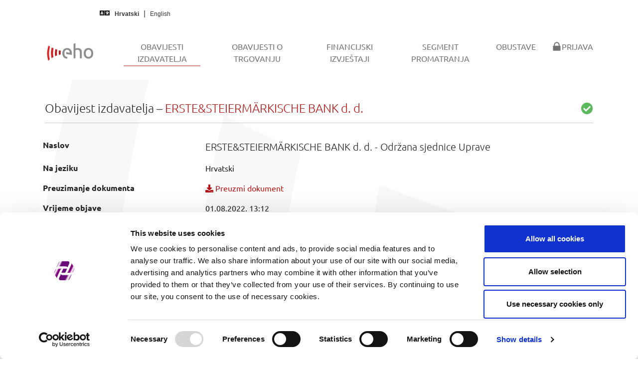

--- FILE ---
content_type: text/html; charset=utf-8
request_url: https://eho.zse.hr/obavijesti-izdavatelja/view/45323
body_size: 10384
content:
<!DOCTYPE html>
<html lang="hr-HR">
<head><script id="Cookiebot" src="https://consent.cookiebot.com/uc.js" data-cbid="ffc1f470-739f-4692-aa29-bd253e87bb9d" data-blockingmode="auto" type="text/javascript"></script><script async src="https://www.googletagmanager.com/gtag/js?id=G-9XYXVJGTGN"></script><script>function gtag(){dataLayer.push(arguments)}window.dataLayer=window.dataLayer||[],gtag("js",new Date),gtag("config","G-9XYXVJGTGN");</script>

<meta charset="utf-8">
<!-- 
	This website is powered by TYPO3 - inspiring people to share!
	TYPO3 is a free open source Content Management Framework initially created by Kasper Skaarhoj and licensed under GNU/GPL.
	TYPO3 is copyright 1998-2026 of Kasper Skaarhoj. Extensions are copyright of their respective owners.
	Information and contribution at https://typo3.org/
-->


<link rel="icon" href="/typo3conf/ext/bootstrap_package/Resources/PublicCustomEho/Icons/favicon.ico" type="image/vnd.microsoft.icon">
<title>Obavijesti izdavatelja - EHO</title>
<meta http-equiv="x-ua-compatible" content="IE=edge" />
<meta name="generator" content="TYPO3 CMS" />
<meta name="viewport" content="width=device-width, initial-scale=1, minimum-scale=1" />
<meta name="robots" content="index,follow" />
<meta name="twitter:card" content="summary" />
<meta name="apple-mobile-web-app-capable" content="no" />
<meta name="google" content="notranslate" />

<link rel="stylesheet" href="/typo3temp/assets/bootstrappackage/fonts/52217f76bf5420ff8f47b9f558cd8e348326d3919b2381d3daf6d5518588639d/webfont.css?1769108456" media="all">
<link rel="stylesheet" href="/typo3temp/assets/compressed/merged-d31caa18edbd2d9b7fe8fc026b66f0b1-0b948ccd9e49607729311f755b861e2d.css?1720719186" media="all">
<link rel="stylesheet" href="/typo3temp/assets/compressed/merged-189eab79878e9572d3bfd0b4ba567dc5-8dc42f49980a1ebc54f86d01adaa2d88.css?1730821759" media="all">


<script src="/typo3temp/assets/compressed/merged-5b847926157c2a30641b5c13d1abd107-a4db6941518f87d767dab04ab90909e1.js?1720719186"></script>



<link rel="prev" href="/obavijesti-o-trgovanju">
<link rel="canonical" href="https://eho.zse.hr/obavijesti-izdavatelja/view/45323"/>

<link rel="alternate" hreflang="hr-HR" href="https://eho.zse.hr/obavijesti-izdavatelja/view/45323"/>
<link rel="alternate" hreflang="en-US" href="https://eho.zse.hr/en/issuer-announcements/view/45323"/>
<link rel="alternate" hreflang="x-default" href="https://eho.zse.hr/obavijesti-izdavatelja/view/45323"/>
</head>
<body id="p11" class="page-11 pagelevel-1 language-0 backendlayout-default layout-default">

<div id="top"></div><div class="body-bg"><a class="visually-hidden-focusable" href="#page-content"><span>Skip to main content</span></a><nav class="navbar navbar-quick navbar-default navbar-static-top"><div class="container-fluid quick"><div class="row"><div class="col-md-5"><i class="fas fa-language"></i><a hreflang="hr-HR" class="lang-link active" title="Hrvatski" href="/obavijesti-izdavatelja/view/45323"><span>Hrvatski</span></a><a hreflang="en-US" class="lang-link " title="English" href="/en/issuer-announcements/view/45323"><span>English</span></a></div></div></div></nav><header id="page-header" class="bp-page-header navbar navbar-mainnavigation navbar-default navbar-has-image navbar-top"><div class="container"><a class="navbar-brand navbar-brand-image" href="/"><img class="navbar-brand-logo-normal" src="/typo3conf/ext/bootstrap_package/Resources/PublicCustomEho/Images/EhoMainLogo.png" alt="EHO logo" height="52" width="180"><img class="navbar-brand-logo-inverted" src="/typo3conf/ext/bootstrap_package/Resources/PublicCustomEho/Images/EhoInvertedLogo.png" alt="EHO logo" height="52" width="180"></a><button class="navbar-toggler collapsed" type="button" data-toggle="collapse" data-bs-toggle="collapse" data-target="#mainnavigation" data-bs-target="#mainnavigation" aria-controls="mainnavigation" aria-expanded="false" aria-label="Toggle navigation"><span class="navbar-toggler-icon"></span></button><nav id="mainnavigation" class="collapse navbar-collapse"><ul class="navbar-nav"><li class="nav-item active"><a href="/obavijesti-izdavatelja" id="nav-item-11" class="nav-link" title="Obavijesti izdavatelja"><span class="nav-link-text">Obavijesti izdavatelja <span class="visually-hidden">(current)</span></span></a></li><li class="nav-item"><a href="/obavijesti-o-trgovanju" id="nav-item-59" class="nav-link" title="Obavijesti o trgovanju"><span class="nav-link-text">Obavijesti o trgovanju</span></a></li><li class="nav-item"><a href="/financijski-izvjestaji" id="nav-item-50" class="nav-link" title="Financijski izvještaji"><span class="nav-link-text">Financijski izvještaji</span></a></li><li class="nav-item"><a href="/segment-promatranja" id="nav-item-27" class="nav-link" title="Segment promatranja"><span class="nav-link-text">Segment promatranja</span></a></li><li class="nav-item"><a href="/obustave" id="nav-item-49" class="nav-link" title="Obustave"><span class="nav-link-text">Obustave</span></a></li><li class="nav-item"><a href="/prijava" id="nav-item-18" class="nav-link" title="Prijava"><span class="nav-link-icon"><svg xmlns="http://www.w3.org/2000/svg" fill="currentColor" width="20" height="20" viewBox="0 0 512 512" class=""><path d="M86.4 480h339.2c12.3 0 22.4-9.9 22.4-22.1V246c0-12.2-10-22-22.4-22H404v-30.9c0-41.5-16.2-87.6-42.6-115.4-26.3-27.8-64-45.7-105.3-45.7h-.2c-41.3 0-79 17.9-105.3 45.6C124.2 105.4 108 151.5 108 193v31H86.4C74 224 64 233.9 64 246v211.9c0 12.2 10 22.1 22.4 22.1zM161 193.1c0-27.3 9.9-61.1 28.1-80.3v-.3C206.7 93.9 231 83 255.9 83h.2c24.9 0 49.2 10.9 66.8 29.5v.2l-.1.1c18.3 19.2 28.1 53 28.1 80.3V224H161v-30.9z"/></svg></span><span class="nav-link-text">Prijava</span></a></li></ul></nav></div></header><div id="page-content" class="bp-page-content main-section"><!--TYPO3SEARCH_begin--><div class="section section-default"><div id="c3" class="frame frame-default frame-type-list frame-layout-default frame-size-default frame-height-default frame-background-none frame-space-before-none frame-space-after-none frame-no-backgroundimage"><div class="frame-group-container"><div class="frame-group-inner"><div class="frame-container frame-container-default"><div class="frame-inner"><h3 class="fw-light">Obavijest izdavatelja &ndash; <span class="text-primary">ERSTE&amp;STEIERMÄRKISCHE BANK d. d.</span><span class="float-end text-success"><i class="fas fa-check-circle"></i></span></h3><hr><div class="row pt-2 pb-4"><div class="col"><table class="linefix table table-borderless table-hover"><tbody><tr><th>Naslov</th><td class="lead">ERSTE&amp;STEIERMÄRKISCHE BANK d. d. - Održana sjednice Uprave</td></tr><tr><th>Na jeziku</th><td>Hrvatski</td></tr><tr><th>Preuzimanje dokumenta</th><td><a href="/fileadmin/issuers/RIBA/COI-RIBA-a6e79222b2eab328c67c6036b64c554a.pdf" download="COI-RIBA-a6e79222b2eab328c67c6036b64c554a"><i class="fas fa-download"></i> Preuzmi dokument</a></td></tr><tr><th>Vrijeme objave</th><td>01.08.2022. 13:12</td></tr><tr><th>Obuhvaćeni vrijednosni papir</th><td><span class="badge bg-info me-1">SVI</span></td></tr></tbody></table><p class="text-center"><i class="fas fa-angle-down"></i></p><object data="/fileadmin/issuers/RIBA/COI-RIBA-a6e79222b2eab328c67c6036b64c554a.pdf" type="application/pdf" width="100%" height="800em" aria-labelledby="Published document" ></object><hr class="mb-2"><div class="btn-group"><a href="javascript:history.back()" id="backButton" class="btn btn-primary" role="button"><i class="far fa-arrow-alt-circle-left me-1"></i> Nazad</a></div></div></div></div></div></div></div></div></div><!--TYPO3SEARCH_end--></div><footer id="page-footer" class="bp-page-footer"><section class="section footer-section footer-section-content"><div class="container"><div class="section-row"><div class="section-column footer-section-content-column footer-section-content-column-left"></div><div class="section-column footer-section-content-column footer-section-content-column-middle"><div id="c55" class="frame frame-default frame-type-shortcut frame-layout-default frame-size-default frame-height-default frame-background-none frame-space-before-none frame-space-after-none frame-no-backgroundimage"><div class="frame-group-container"><div class="frame-group-inner"><div class="frame-container frame-container-default"><div class="frame-inner"><div id="c38" class="frame frame-default frame-type-text frame-layout-default frame-size-default frame-height-default frame-background-none frame-space-before-none frame-space-after-none frame-no-backgroundimage"><div class="frame-group-container"><div class="frame-group-inner"><div class="frame-container frame-container-default"><div class="frame-inner"><p class="text-center"><a href="/prijava">Prijava u sustav</a></p><p class="text-center"><a href="/upravljanje-kolacicima">Upravljanje kolačićima</a></p><p class="text-center"><a href="/prirucnik">Priručnik za izdavatelje</a></p><p class="text-center"><a href="/feed">Izvori podataka (feedovi)</a></p></div></div></div></div></div></div></div></div></div></div></div><div class="section-column footer-section-content-column footer-section-content-column-right"></div></div></div></section><section class="section footer-section footer-section-meta"><div class="frame frame-background-none frame-space-before-none frame-space-after-none"><div class="frame-group-container"><div class="frame-group-inner"><div class="frame-container frame-container-default"><div class="frame-inner"><div class="footer-info-section"><div class="footer-meta"></div><div class="footer-copyright"><p>© 2026 Zagreb Stock Exchange</p></div><div class="footer-sociallinks"><div class="sociallinks"><ul class="sociallinks-list"></ul></div></div></div></div></div></div></div></div></section></footer><a class="scroll-top" title="Scroll to top" href="#top"><span class="scroll-top-icon"></span></a></div>
<script src="/typo3temp/assets/compressed/merged-a9567b5ab0502074184b46eb7d94b2fc-f317db15cdc6b403e87a109d0696f14f.js?1762876250"></script>


<script src="/typo3conf/ext/issuer_publication_manager/Resources/Public/JavaScript/jquery.min.js?v1.1"></script>
	<script src="/typo3conf/ext/issuer_publication_manager/Resources/Public/JavaScript/general-utils.js?v1.2"></script>
	<script type="text/javascript">
		$(document).ready(function () {
			formatNumericElement($('.format-numeric'));
		});
	</script>
</body>
</html>